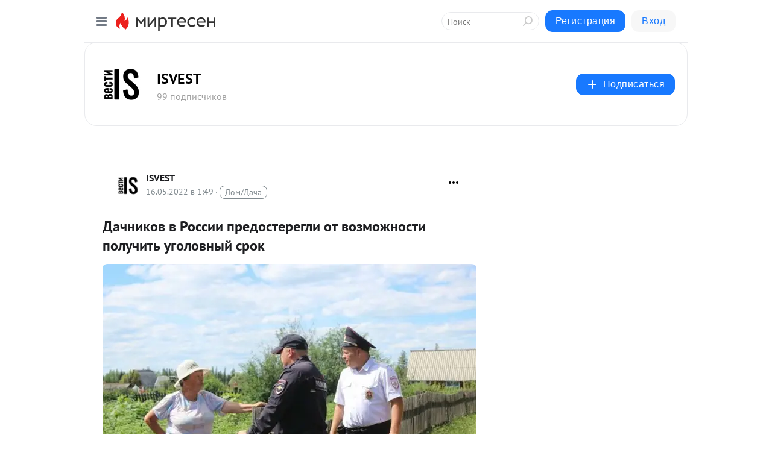

--- FILE ---
content_type: application/javascript;charset=UTF-8
request_url: https://exad.smi2.ru/jsapi?action=rtb_news&payload=CAQSJDBlMWEzOWNhLTAxYmItNDFiMi1hNzhkLTMzMzVlMDcyODE0ORpFEJ_N78sGIgVydV9SVSoOMTguMjE3LjE5NS4xNTYwATokNTZmODZlNjMtYmIwNy00MmIyLWFjNWQtYjkzOWE0NGYzZGY1IqgBCIAKENAFGp8BTW96aWxsYS81LjAgKE1hY2ludG9zaDsgSW50ZWwgTWFjIE9TIFggMTBfMTVfNykgQXBwbGVXZWJLaXQvNTM3LjM2IChLSFRNTCwgbGlrZSBHZWNrbykgQ2hyb21lLzEzMS4wLjAuMCBTYWZhcmkvNTM3LjM2OyBDbGF1ZGVCb3QvMS4wOyArY2xhdWRlYm90QGFudGhyb3BpYy5jb20pKhEI5KQDGgttaXJ0ZXNlbi5ydTKLAwpsaHR0cHM6Ly9pc3Zlc3QubWlydGVzZW4ucnUvYmxvZy80MzE5OTE4OTY4Ny9EYWNobmlrb3Ytdi1Sb3NzaWktcHJlZG9zdGVyZWdsaS1vdC12b3ptb3pobm9zdGktcG9sdWNoaXQtdWdvbG92EltodHRwczovL2lzdmVzdC5ydS9kYWNobmlrb3Ytdi1yb3NzaWktcHJlZG9zdGVyZWdsaS1vdC12b3ptb3pobm9zdGktcG9sdWNoaXQtdWdvbG92bnlqLXNyb2svIr0B0JTQsNGH0L3QuNC60L7QsiDQsiDQoNC-0YHRgdC40Lgg0L_RgNC10LTQvtGB0YLQtdGA0LXQs9C70Lgg0L7RgiDQstC-0LfQvNC-0LbQvdC-0YHRgtC4INC_0L7Qu9GD0YfQuNGC0Ywg0YPQs9C-0LvQvtCy0L3Ri9C5INGB0YDQvtC6IC0gSVNWRVNUIC0g0JzQtdC00LjQsNC_0LvQsNGC0YTQvtGA0LzQsCDQnNC40YDQotC10YHQtdC9QhoIhawGEgtzbG90XzEwMzk0MRgaIARAAkisBw
body_size: 72
content:
_jsapi_callbacks_._4({"response_id":"0e1a39ca-01bb-41b2-a78d-3335e0728149","blocks":[{"block_id":103941,"tag_id":"slot_103941","items":[],"block_view_uuid":"","strategy_id":14}],"trace":[]});


--- FILE ---
content_type: application/javascript;charset=UTF-8
request_url: https://exad.smi2.ru/jsapi?action=rtb_news&payload=CAISJDJjNTRhYmNiLTI5N2MtNDhjYi1hNWRiLWI3YmM1ZjExYWQ2NBpFEJ_N78sGIgVydV9SVSoOMTguMjE3LjE5NS4xNTYwATokNTZmODZlNjMtYmIwNy00MmIyLWFjNWQtYjkzOWE0NGYzZGY1IqgBCIAKENAFGp8BTW96aWxsYS81LjAgKE1hY2ludG9zaDsgSW50ZWwgTWFjIE9TIFggMTBfMTVfNykgQXBwbGVXZWJLaXQvNTM3LjM2IChLSFRNTCwgbGlrZSBHZWNrbykgQ2hyb21lLzEzMS4wLjAuMCBTYWZhcmkvNTM3LjM2OyBDbGF1ZGVCb3QvMS4wOyArY2xhdWRlYm90QGFudGhyb3BpYy5jb20pKhEI5KQDGgttaXJ0ZXNlbi5ydTKLAwpsaHR0cHM6Ly9pc3Zlc3QubWlydGVzZW4ucnUvYmxvZy80MzE5OTE4OTY4Ny9EYWNobmlrb3Ytdi1Sb3NzaWktcHJlZG9zdGVyZWdsaS1vdC12b3ptb3pobm9zdGktcG9sdWNoaXQtdWdvbG92EltodHRwczovL2lzdmVzdC5ydS9kYWNobmlrb3Ytdi1yb3NzaWktcHJlZG9zdGVyZWdsaS1vdC12b3ptb3pobm9zdGktcG9sdWNoaXQtdWdvbG92bnlqLXNyb2svIr0B0JTQsNGH0L3QuNC60L7QsiDQsiDQoNC-0YHRgdC40Lgg0L_RgNC10LTQvtGB0YLQtdGA0LXQs9C70Lgg0L7RgiDQstC-0LfQvNC-0LbQvdC-0YHRgtC4INC_0L7Qu9GD0YfQuNGC0Ywg0YPQs9C-0LvQvtCy0L3Ri9C5INGB0YDQvtC6IC0gSVNWRVNUIC0g0JzQtdC00LjQsNC_0LvQsNGC0YTQvtGA0LzQsCDQnNC40YDQotC10YHQtdC9QhoIg6wGEgtzbG90XzEwMzkzORgaIAJAAkisAg
body_size: 71
content:
_jsapi_callbacks_._2({"response_id":"2c54abcb-297c-48cb-a5db-b7bc5f11ad64","blocks":[{"block_id":103939,"tag_id":"slot_103939","items":[],"block_view_uuid":"","strategy_id":14}],"trace":[]});


--- FILE ---
content_type: application/javascript;charset=UTF-8
request_url: https://exad.smi2.ru/jsapi?action=rtb_news&payload=CAESJDFkMjAxN2E2LWU1M2MtNDM3ZC04ZDEzLTViNzllNWRjZTVjNxpFEJ_N78sGIgVydV9SVSoOMTguMjE3LjE5NS4xNTYwATokNTZmODZlNjMtYmIwNy00MmIyLWFjNWQtYjkzOWE0NGYzZGY1IqgBCIAKENAFGp8BTW96aWxsYS81LjAgKE1hY2ludG9zaDsgSW50ZWwgTWFjIE9TIFggMTBfMTVfNykgQXBwbGVXZWJLaXQvNTM3LjM2IChLSFRNTCwgbGlrZSBHZWNrbykgQ2hyb21lLzEzMS4wLjAuMCBTYWZhcmkvNTM3LjM2OyBDbGF1ZGVCb3QvMS4wOyArY2xhdWRlYm90QGFudGhyb3BpYy5jb20pKhEI5KQDGgttaXJ0ZXNlbi5ydTKLAwpsaHR0cHM6Ly9pc3Zlc3QubWlydGVzZW4ucnUvYmxvZy80MzE5OTE4OTY4Ny9EYWNobmlrb3Ytdi1Sb3NzaWktcHJlZG9zdGVyZWdsaS1vdC12b3ptb3pobm9zdGktcG9sdWNoaXQtdWdvbG92EltodHRwczovL2lzdmVzdC5ydS9kYWNobmlrb3Ytdi1yb3NzaWktcHJlZG9zdGVyZWdsaS1vdC12b3ptb3pobm9zdGktcG9sdWNoaXQtdWdvbG92bnlqLXNyb2svIr0B0JTQsNGH0L3QuNC60L7QsiDQsiDQoNC-0YHRgdC40Lgg0L_RgNC10LTQvtGB0YLQtdGA0LXQs9C70Lgg0L7RgiDQstC-0LfQvNC-0LbQvdC-0YHRgtC4INC_0L7Qu9GD0YfQuNGC0Ywg0YPQs9C-0LvQvtCy0L3Ri9C5INGB0YDQvtC6IC0gSVNWRVNUIC0g0JzQtdC00LjQsNC_0LvQsNGC0YTQvtGA0LzQsCDQnNC40YDQotC10YHQtdC9QhoIi6wGEgtzbG90XzEwMzk0NxgaIAFAAkisAg
body_size: 71
content:
_jsapi_callbacks_._1({"response_id":"1d2017a6-e53c-437d-8d13-5b79e5dce5c7","blocks":[{"block_id":103947,"tag_id":"slot_103947","items":[],"block_view_uuid":"","strategy_id":14}],"trace":[]});


--- FILE ---
content_type: application/javascript;charset=UTF-8
request_url: https://exad.smi2.ru/jsapi?action=rtb_news&payload=CAMSJGZjMjVlNDY3LWE2MGMtNGY4Zi05YjI5LTY1N2Y4NjQ4YjgxMBpFEJ_N78sGIgVydV9SVSoOMTguMjE3LjE5NS4xNTYwATokNTZmODZlNjMtYmIwNy00MmIyLWFjNWQtYjkzOWE0NGYzZGY1IqgBCIAKENAFGp8BTW96aWxsYS81LjAgKE1hY2ludG9zaDsgSW50ZWwgTWFjIE9TIFggMTBfMTVfNykgQXBwbGVXZWJLaXQvNTM3LjM2IChLSFRNTCwgbGlrZSBHZWNrbykgQ2hyb21lLzEzMS4wLjAuMCBTYWZhcmkvNTM3LjM2OyBDbGF1ZGVCb3QvMS4wOyArY2xhdWRlYm90QGFudGhyb3BpYy5jb20pKhEI5KQDGgttaXJ0ZXNlbi5ydTKLAwpsaHR0cHM6Ly9pc3Zlc3QubWlydGVzZW4ucnUvYmxvZy80MzE5OTE4OTY4Ny9EYWNobmlrb3Ytdi1Sb3NzaWktcHJlZG9zdGVyZWdsaS1vdC12b3ptb3pobm9zdGktcG9sdWNoaXQtdWdvbG92EltodHRwczovL2lzdmVzdC5ydS9kYWNobmlrb3Ytdi1yb3NzaWktcHJlZG9zdGVyZWdsaS1vdC12b3ptb3pobm9zdGktcG9sdWNoaXQtdWdvbG92bnlqLXNyb2svIr0B0JTQsNGH0L3QuNC60L7QsiDQsiDQoNC-0YHRgdC40Lgg0L_RgNC10LTQvtGB0YLQtdGA0LXQs9C70Lgg0L7RgiDQstC-0LfQvNC-0LbQvdC-0YHRgtC4INC_0L7Qu9GD0YfQuNGC0Ywg0YPQs9C-0LvQvtCy0L3Ri9C5INGB0YDQvtC6IC0gSVNWRVNUIC0g0JzQtdC00LjQsNC_0LvQsNGC0YTQvtGA0LzQsCDQnNC40YDQotC10YHQtdC9QhoIiKwGEgtzbG90XzEwMzk0NBgaIAFAAkisAg
body_size: 73
content:
_jsapi_callbacks_._3({"response_id":"fc25e467-a60c-4f8f-9b29-657f8648b810","blocks":[{"block_id":103944,"tag_id":"slot_103944","items":[],"block_view_uuid":"","strategy_id":14}],"trace":[]});


--- FILE ---
content_type: application/javascript;charset=UTF-8
request_url: https://exad.smi2.ru/jsapi?action=rtb_news&payload=EiQwOThiM2ZlNC01YjFkLTQyN2MtYjY1Yy1lOWE2MGYwNTBhYmMaRRCfze_LBiIFcnVfUlUqDjE4LjIxNy4xOTUuMTU2MAE6JDU2Zjg2ZTYzLWJiMDctNDJiMi1hYzVkLWI5MzlhNDRmM2RmNSKoAQiAChDQBRqfAU1vemlsbGEvNS4wIChNYWNpbnRvc2g7IEludGVsIE1hYyBPUyBYIDEwXzE1XzcpIEFwcGxlV2ViS2l0LzUzNy4zNiAoS0hUTUwsIGxpa2UgR2Vja28pIENocm9tZS8xMzEuMC4wLjAgU2FmYXJpLzUzNy4zNjsgQ2xhdWRlQm90LzEuMDsgK2NsYXVkZWJvdEBhbnRocm9waWMuY29tKSoRCOSkAxoLbWlydGVzZW4ucnUyiwMKbGh0dHBzOi8vaXN2ZXN0Lm1pcnRlc2VuLnJ1L2Jsb2cvNDMxOTkxODk2ODcvRGFjaG5pa292LXYtUm9zc2lpLXByZWRvc3RlcmVnbGktb3Qtdm96bW96aG5vc3RpLXBvbHVjaGl0LXVnb2xvdhJbaHR0cHM6Ly9pc3Zlc3QucnUvZGFjaG5pa292LXYtcm9zc2lpLXByZWRvc3RlcmVnbGktb3Qtdm96bW96aG5vc3RpLXBvbHVjaGl0LXVnb2xvdm55ai1zcm9rLyK9AdCU0LDRh9C90LjQutC-0LIg0LIg0KDQvtGB0YHQuNC4INC_0YDQtdC00L7RgdGC0LXRgNC10LPQu9C4INC-0YIg0LLQvtC30LzQvtC20L3QvtGB0YLQuCDQv9C-0LvRg9GH0LjRgtGMINGD0LPQvtC70L7QstC90YvQuSDRgdGA0L7QuiAtIElTVkVTVCAtINCc0LXQtNC40LDQv9C70LDRgtGE0L7RgNC80LAg0JzQuNGA0KLQtdGB0LXQvUIaCPWbBhILc2xvdF8xMDE4NzcYGiACQAJI7AQ
body_size: 73
content:
_jsapi_callbacks_._0({"response_id":"098b3fe4-5b1d-427c-b65c-e9a60f050abc","blocks":[{"block_id":101877,"tag_id":"slot_101877","items":[],"block_view_uuid":"","strategy_id":14}],"trace":[]});
